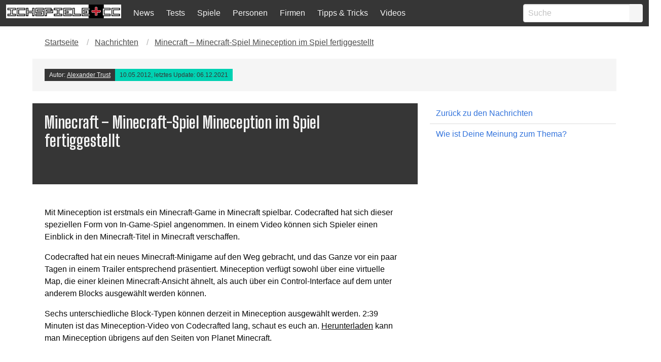

--- FILE ---
content_type: text/html; charset=UTF-8
request_url: https://ichspiele.cc/news/minecraft-minecraft-spiel-mineception-im-spiel-fertiggestellt/
body_size: 12620
content:
<!DOCTYPE html>
<html lang="de-DE" class="has-navbar-fixed-top">
<head>
    <meta http-equiv="Content-Type" content="text/html; charset=UTF-8" />
    <title>Minecraft - Minecraft-Spiel Mineception im Spiel fertiggestellt - IchSpiele.cc</title>
    <meta name="viewport" content="width=device-width, initial-scale=1.0"/>
    <meta name='robots' content='index, follow, max-image-preview:large, max-snippet:-1, max-video-preview:-1' />

  <!-- Quantcast Choice. Consent Manager Tag v2.0 (for TCF 2.0) -->
<script type='text/javascript' async=true>
(function() {
  var host = window.location.hostname;
  var element = document.createElement('script');
  var firstScript = document.getElementsByTagName('script')[0];
  var url = 'https://cmp.quantcast.com'
    .concat('/choice/', '4-LzApV9PrXQY', '/', host, '/choice.js');
  var uspTries = 0;
  var uspTriesLimit = 3;
  element.async = true;
  element.type = 'text/javascript';
  element.src = url;

  firstScript.parentNode.insertBefore(element, firstScript);

  function makeStub() {
    var TCF_LOCATOR_NAME = '__tcfapiLocator';
    var queue = [];
    var win = window;
    var cmpFrame;

    function addFrame() {
      var doc = win.document;
      var otherCMP = !!(win.frames[TCF_LOCATOR_NAME]);

      if (!otherCMP) {
        if (doc.body) {
          var iframe = doc.createElement('iframe');

          iframe.style.cssText = 'display:none';
          iframe.name = TCF_LOCATOR_NAME;
          doc.body.appendChild(iframe);
        } else {
          setTimeout(addFrame, 5);
        }
      }
      return !otherCMP;
    }

    function tcfAPIHandler() {
      var gdprApplies;
      var args = arguments;

      if (!args.length) {
        return queue;
      } else if (args[0] === 'setGdprApplies') {
        if (
          args.length > 3 &&
          args[2] === 2 &&
          typeof args[3] === 'boolean'
        ) {
          gdprApplies = args[3];
          if (typeof args[2] === 'function') {
            args[2]('set', true);
          }
        }
      } else if (args[0] === 'ping') {
        var retr = {
          gdprApplies: gdprApplies,
          cmpLoaded: false,
          cmpStatus: 'stub'
        };

        if (typeof args[2] === 'function') {
          args[2](retr);
        }
      } else {
        if(args[0] === 'init' && typeof args[3] === 'object') {
          args[3] = { ...args[3], tag_version: 'V2' };
        }
        queue.push(args);
      }
    }

    function postMessageEventHandler(event) {
      var msgIsString = typeof event.data === 'string';
      var json = {};

      try {
        if (msgIsString) {
          json = JSON.parse(event.data);
        } else {
          json = event.data;
        }
      } catch (ignore) {}

      var payload = json.__tcfapiCall;

      if (payload) {
        window.__tcfapi(
          payload.command,
          payload.version,
          function(retValue, success) {
            var returnMsg = {
              __tcfapiReturn: {
                returnValue: retValue,
                success: success,
                callId: payload.callId
              }
            };
            if (msgIsString) {
              returnMsg = JSON.stringify(returnMsg);
            }
            if (event && event.source && event.source.postMessage) {
              event.source.postMessage(returnMsg, '*');
            }
          },
          payload.parameter
        );
      }
    }

    while (win) {
      try {
        if (win.frames[TCF_LOCATOR_NAME]) {
          cmpFrame = win;
          break;
        }
      } catch (ignore) {}

      if (win === window.top) {
        break;
      }
      win = win.parent;
    }
    if (!cmpFrame) {
      addFrame();
      win.__tcfapi = tcfAPIHandler;
      win.addEventListener('message', postMessageEventHandler, false);
    }
  };

  makeStub();

  var uspStubFunction = function() {
    var arg = arguments;
    if (typeof window.__uspapi !== uspStubFunction) {
      setTimeout(function() {
        if (typeof window.__uspapi !== 'undefined') {
          window.__uspapi.apply(window.__uspapi, arg);
        }
      }, 500);
    }
  };

  var checkIfUspIsReady = function() {
    uspTries++;
    if (window.__uspapi === uspStubFunction && uspTries < uspTriesLimit) {
      console.warn('USP is not accessible');
    } else {
      clearInterval(uspInterval);
    }
  };

  if (typeof window.__uspapi === 'undefined') {
    window.__uspapi = uspStubFunction;
    var uspInterval = setInterval(checkIfUspIsReady, 6000);
  }
})();
</script>
<!-- End Quantcast Choice. Consent Manager Tag v2.0 (for TCF 2.0) -->
  
	<!-- This site is optimized with the Yoast SEO Premium plugin v26.3 (Yoast SEO v26.7) - https://yoast.com/wordpress/plugins/seo/ -->
	<meta name="description" content="Mit Mineception ist erstmals ein Minecraft-Game in Minecraft spielbar. Codecrafted hat sich dieser speziellen Form von In-Game-Spiel angenommen. In einem" />
	<link rel="canonical" href="https://ichspiele.cc/news/minecraft-minecraft-spiel-mineception-im-spiel-fertiggestellt/" />
	<meta property="og:locale" content="de_DE" />
	<meta property="og:type" content="article" />
	<meta property="og:title" content="Minecraft - Minecraft-Spiel Mineception im Spiel fertiggestellt" />
	<meta property="og:description" content="Mit Mineception ist erstmals ein Minecraft-Game in Minecraft spielbar. Codecrafted hat sich dieser speziellen Form von In-Game-Spiel angenommen. In einem" />
	<meta property="og:url" content="https://ichspiele.cc/news/minecraft-minecraft-spiel-mineception-im-spiel-fertiggestellt/" />
	<meta property="og:site_name" content="IchSpiele.cc" />
	<meta property="article:publisher" content="https://www.facebook.com/ichspiele" />
	<meta property="article:modified_time" content="2021-12-06T00:02:25+00:00" />
	<meta name="twitter:card" content="summary_large_image" />
	<meta name="twitter:site" content="@ichspiele" />
	<meta name="twitter:label1" content="Geschätzte Lesezeit" />
	<meta name="twitter:data1" content="1 Minute" />
	<script type="application/ld+json" class="yoast-schema-graph">{"@context":"https://schema.org","@graph":[{"@type":"NewsArticle","@id":"https://ichspiele.cc/news/minecraft-minecraft-spiel-mineception-im-spiel-fertiggestellt/#article","isPartOf":{"@id":"https://ichspiele.cc/news/minecraft-minecraft-spiel-mineception-im-spiel-fertiggestellt/"},"author":{"name":"Alexander Trust","@id":"https://ichspiele.cc/#/schema/person/f48651646872edd9053f05c398829835"},"headline":"Minecraft &#8211; Minecraft-Spiel Mineception im Spiel fertiggestellt","datePublished":"2012-05-10T17:21:00+00:00","dateModified":"2021-12-06T00:02:25+00:00","mainEntityOfPage":{"@id":"https://ichspiele.cc/news/minecraft-minecraft-spiel-mineception-im-spiel-fertiggestellt/"},"wordCount":123,"commentCount":0,"publisher":{"@id":"https://ichspiele.cc/#organization"},"inLanguage":"de","potentialAction":[{"@type":"CommentAction","name":"Comment","target":["https://ichspiele.cc/news/minecraft-minecraft-spiel-mineception-im-spiel-fertiggestellt/#respond"]}]},{"@type":"WebPage","@id":"https://ichspiele.cc/news/minecraft-minecraft-spiel-mineception-im-spiel-fertiggestellt/","url":"https://ichspiele.cc/news/minecraft-minecraft-spiel-mineception-im-spiel-fertiggestellt/","name":"Minecraft - Minecraft-Spiel Mineception im Spiel fertiggestellt - IchSpiele.cc","isPartOf":{"@id":"https://ichspiele.cc/#website"},"datePublished":"2012-05-10T17:21:00+00:00","dateModified":"2021-12-06T00:02:25+00:00","description":"Mit Mineception ist erstmals ein Minecraft-Game in Minecraft spielbar. Codecrafted hat sich dieser speziellen Form von In-Game-Spiel angenommen. In einem","breadcrumb":{"@id":"https://ichspiele.cc/news/minecraft-minecraft-spiel-mineception-im-spiel-fertiggestellt/#breadcrumb"},"inLanguage":"de","potentialAction":[{"@type":"ReadAction","target":["https://ichspiele.cc/news/minecraft-minecraft-spiel-mineception-im-spiel-fertiggestellt/"]}]},{"@type":"BreadcrumbList","@id":"https://ichspiele.cc/news/minecraft-minecraft-spiel-mineception-im-spiel-fertiggestellt/#breadcrumb","itemListElement":[{"@type":"ListItem","position":1,"name":"Startseite","item":"https://ichspiele.cc/"},{"@type":"ListItem","position":2,"name":"Nachrichten","item":"https://ichspiele.cc/news/"},{"@type":"ListItem","position":3,"name":"Minecraft &#8211; Minecraft-Spiel Mineception im Spiel fertiggestellt"}]},{"@type":"WebSite","@id":"https://ichspiele.cc/#website","url":"https://ichspiele.cc/","name":"IchSpiele.cc","description":"Wir spielen und schreiben darüber","publisher":{"@id":"https://ichspiele.cc/#organization"},"potentialAction":[{"@type":"SearchAction","target":{"@type":"EntryPoint","urlTemplate":"https://ichspiele.cc/?s={search_term_string}"},"query-input":{"@type":"PropertyValueSpecification","valueRequired":true,"valueName":"search_term_string"}}],"inLanguage":"de"},{"@type":"Organization","@id":"https://ichspiele.cc/#organization","name":"IchSpiele.cc","url":"https://ichspiele.cc/","logo":{"@type":"ImageObject","inLanguage":"de","@id":"https://ichspiele.cc/#/schema/logo/image/","url":"https://ichspiele.cc/wp-content/uploads/2018/05/ichspiele-logo.png","contentUrl":"https://ichspiele.cc/wp-content/uploads/2018/05/ichspiele-logo.png","width":810,"height":100,"caption":"IchSpiele.cc"},"image":{"@id":"https://ichspiele.cc/#/schema/logo/image/"},"sameAs":["https://www.facebook.com/ichspiele","https://x.com/ichspiele","https://instagram.com/ichspiele/","http://www.youtube.com/user/ichspielecc"]},{"@type":"Person","@id":"https://ichspiele.cc/#/schema/person/f48651646872edd9053f05c398829835","name":"Alexander Trust","image":{"@type":"ImageObject","inLanguage":"de","@id":"https://ichspiele.cc/#/schema/person/image/","url":"https://secure.gravatar.com/avatar/ce208b959ecd98a5ad495fdcabf47136c062387d2cf4f035678bee3311a31f80?s=96&r=g","contentUrl":"https://secure.gravatar.com/avatar/ce208b959ecd98a5ad495fdcabf47136c062387d2cf4f035678bee3311a31f80?s=96&r=g","caption":"Alexander Trust"},"description":"Mit 7 Jahren bekam ich meinen ersten PC mit 4 MHz und Monochrom-Monitor, sogar noch vor meinem ersten Game Boy. In der Zwischenzeit hab ich mich in Mailboxen rumgetrieben, 1998 die erste eigene Domain angemietet, ganz viel gezockt (vor allem Plattformspiele und Action-Adventure) aber auch diverse Sprachen gelernt (Englisch, Spanisch, Polnisch, u. a. m.), Linguistik und Soziologie studiert, in Informatik reingeschnuppert, und sogar einen eigenen Roman veröffentlicht.","sameAs":["https://twitter.com/keineschmerzen","https://www.facebook.com/alexander.b.trust","https://x.com/keineschmerzen"],"url":"https://ichspiele.cc/author/at/"}]}</script>
	<!-- / Yoast SEO Premium plugin. -->


<link rel='dns-prefetch' href='//www.googletagmanager.com' />
<link rel='dns-prefetch' href='//pagead2.googlesyndication.com' />
<link rel="alternate" type="application/rss+xml" title="IchSpiele.cc &raquo; Minecraft &#8211; Minecraft-Spiel Mineception im Spiel fertiggestellt-Kommentar-Feed" href="https://ichspiele.cc/news/minecraft-minecraft-spiel-mineception-im-spiel-fertiggestellt/feed/" />
<link rel="alternate" title="oEmbed (JSON)" type="application/json+oembed" href="https://ichspiele.cc/wp-json/oembed/1.0/embed?url=https%3A%2F%2Fichspiele.cc%2Fnews%2Fminecraft-minecraft-spiel-mineception-im-spiel-fertiggestellt%2F" />
<link rel="alternate" title="oEmbed (XML)" type="text/xml+oembed" href="https://ichspiele.cc/wp-json/oembed/1.0/embed?url=https%3A%2F%2Fichspiele.cc%2Fnews%2Fminecraft-minecraft-spiel-mineception-im-spiel-fertiggestellt%2F&#038;format=xml" />
<style id='wp-img-auto-sizes-contain-inline-css' type='text/css'>
img:is([sizes=auto i],[sizes^="auto," i]){contain-intrinsic-size:3000px 1500px}
/*# sourceURL=wp-img-auto-sizes-contain-inline-css */
</style>
<style id='wp-emoji-styles-inline-css' type='text/css'>

	img.wp-smiley, img.emoji {
		display: inline !important;
		border: none !important;
		box-shadow: none !important;
		height: 1em !important;
		width: 1em !important;
		margin: 0 0.07em !important;
		vertical-align: -0.1em !important;
		background: none !important;
		padding: 0 !important;
	}
/*# sourceURL=wp-emoji-styles-inline-css */
</style>
<style id='wp-block-library-inline-css' type='text/css'>
:root{--wp-block-synced-color:#7a00df;--wp-block-synced-color--rgb:122,0,223;--wp-bound-block-color:var(--wp-block-synced-color);--wp-editor-canvas-background:#ddd;--wp-admin-theme-color:#007cba;--wp-admin-theme-color--rgb:0,124,186;--wp-admin-theme-color-darker-10:#006ba1;--wp-admin-theme-color-darker-10--rgb:0,107,160.5;--wp-admin-theme-color-darker-20:#005a87;--wp-admin-theme-color-darker-20--rgb:0,90,135;--wp-admin-border-width-focus:2px}@media (min-resolution:192dpi){:root{--wp-admin-border-width-focus:1.5px}}.wp-element-button{cursor:pointer}:root .has-very-light-gray-background-color{background-color:#eee}:root .has-very-dark-gray-background-color{background-color:#313131}:root .has-very-light-gray-color{color:#eee}:root .has-very-dark-gray-color{color:#313131}:root .has-vivid-green-cyan-to-vivid-cyan-blue-gradient-background{background:linear-gradient(135deg,#00d084,#0693e3)}:root .has-purple-crush-gradient-background{background:linear-gradient(135deg,#34e2e4,#4721fb 50%,#ab1dfe)}:root .has-hazy-dawn-gradient-background{background:linear-gradient(135deg,#faaca8,#dad0ec)}:root .has-subdued-olive-gradient-background{background:linear-gradient(135deg,#fafae1,#67a671)}:root .has-atomic-cream-gradient-background{background:linear-gradient(135deg,#fdd79a,#004a59)}:root .has-nightshade-gradient-background{background:linear-gradient(135deg,#330968,#31cdcf)}:root .has-midnight-gradient-background{background:linear-gradient(135deg,#020381,#2874fc)}:root{--wp--preset--font-size--normal:16px;--wp--preset--font-size--huge:42px}.has-regular-font-size{font-size:1em}.has-larger-font-size{font-size:2.625em}.has-normal-font-size{font-size:var(--wp--preset--font-size--normal)}.has-huge-font-size{font-size:var(--wp--preset--font-size--huge)}.has-text-align-center{text-align:center}.has-text-align-left{text-align:left}.has-text-align-right{text-align:right}.has-fit-text{white-space:nowrap!important}#end-resizable-editor-section{display:none}.aligncenter{clear:both}.items-justified-left{justify-content:flex-start}.items-justified-center{justify-content:center}.items-justified-right{justify-content:flex-end}.items-justified-space-between{justify-content:space-between}.screen-reader-text{border:0;clip-path:inset(50%);height:1px;margin:-1px;overflow:hidden;padding:0;position:absolute;width:1px;word-wrap:normal!important}.screen-reader-text:focus{background-color:#ddd;clip-path:none;color:#444;display:block;font-size:1em;height:auto;left:5px;line-height:normal;padding:15px 23px 14px;text-decoration:none;top:5px;width:auto;z-index:100000}html :where(.has-border-color){border-style:solid}html :where([style*=border-top-color]){border-top-style:solid}html :where([style*=border-right-color]){border-right-style:solid}html :where([style*=border-bottom-color]){border-bottom-style:solid}html :where([style*=border-left-color]){border-left-style:solid}html :where([style*=border-width]){border-style:solid}html :where([style*=border-top-width]){border-top-style:solid}html :where([style*=border-right-width]){border-right-style:solid}html :where([style*=border-bottom-width]){border-bottom-style:solid}html :where([style*=border-left-width]){border-left-style:solid}html :where(img[class*=wp-image-]){height:auto;max-width:100%}:where(figure){margin:0 0 1em}html :where(.is-position-sticky){--wp-admin--admin-bar--position-offset:var(--wp-admin--admin-bar--height,0px)}@media screen and (max-width:600px){html :where(.is-position-sticky){--wp-admin--admin-bar--position-offset:0px}}

/*# sourceURL=wp-block-library-inline-css */
</style><style id='global-styles-inline-css' type='text/css'>
:root{--wp--preset--aspect-ratio--square: 1;--wp--preset--aspect-ratio--4-3: 4/3;--wp--preset--aspect-ratio--3-4: 3/4;--wp--preset--aspect-ratio--3-2: 3/2;--wp--preset--aspect-ratio--2-3: 2/3;--wp--preset--aspect-ratio--16-9: 16/9;--wp--preset--aspect-ratio--9-16: 9/16;--wp--preset--color--black: #000000;--wp--preset--color--cyan-bluish-gray: #abb8c3;--wp--preset--color--white: #ffffff;--wp--preset--color--pale-pink: #f78da7;--wp--preset--color--vivid-red: #cf2e2e;--wp--preset--color--luminous-vivid-orange: #ff6900;--wp--preset--color--luminous-vivid-amber: #fcb900;--wp--preset--color--light-green-cyan: #7bdcb5;--wp--preset--color--vivid-green-cyan: #00d084;--wp--preset--color--pale-cyan-blue: #8ed1fc;--wp--preset--color--vivid-cyan-blue: #0693e3;--wp--preset--color--vivid-purple: #9b51e0;--wp--preset--gradient--vivid-cyan-blue-to-vivid-purple: linear-gradient(135deg,rgb(6,147,227) 0%,rgb(155,81,224) 100%);--wp--preset--gradient--light-green-cyan-to-vivid-green-cyan: linear-gradient(135deg,rgb(122,220,180) 0%,rgb(0,208,130) 100%);--wp--preset--gradient--luminous-vivid-amber-to-luminous-vivid-orange: linear-gradient(135deg,rgb(252,185,0) 0%,rgb(255,105,0) 100%);--wp--preset--gradient--luminous-vivid-orange-to-vivid-red: linear-gradient(135deg,rgb(255,105,0) 0%,rgb(207,46,46) 100%);--wp--preset--gradient--very-light-gray-to-cyan-bluish-gray: linear-gradient(135deg,rgb(238,238,238) 0%,rgb(169,184,195) 100%);--wp--preset--gradient--cool-to-warm-spectrum: linear-gradient(135deg,rgb(74,234,220) 0%,rgb(151,120,209) 20%,rgb(207,42,186) 40%,rgb(238,44,130) 60%,rgb(251,105,98) 80%,rgb(254,248,76) 100%);--wp--preset--gradient--blush-light-purple: linear-gradient(135deg,rgb(255,206,236) 0%,rgb(152,150,240) 100%);--wp--preset--gradient--blush-bordeaux: linear-gradient(135deg,rgb(254,205,165) 0%,rgb(254,45,45) 50%,rgb(107,0,62) 100%);--wp--preset--gradient--luminous-dusk: linear-gradient(135deg,rgb(255,203,112) 0%,rgb(199,81,192) 50%,rgb(65,88,208) 100%);--wp--preset--gradient--pale-ocean: linear-gradient(135deg,rgb(255,245,203) 0%,rgb(182,227,212) 50%,rgb(51,167,181) 100%);--wp--preset--gradient--electric-grass: linear-gradient(135deg,rgb(202,248,128) 0%,rgb(113,206,126) 100%);--wp--preset--gradient--midnight: linear-gradient(135deg,rgb(2,3,129) 0%,rgb(40,116,252) 100%);--wp--preset--font-size--small: 13px;--wp--preset--font-size--medium: 20px;--wp--preset--font-size--large: 36px;--wp--preset--font-size--x-large: 42px;--wp--preset--spacing--20: 0.44rem;--wp--preset--spacing--30: 0.67rem;--wp--preset--spacing--40: 1rem;--wp--preset--spacing--50: 1.5rem;--wp--preset--spacing--60: 2.25rem;--wp--preset--spacing--70: 3.38rem;--wp--preset--spacing--80: 5.06rem;--wp--preset--shadow--natural: 6px 6px 9px rgba(0, 0, 0, 0.2);--wp--preset--shadow--deep: 12px 12px 50px rgba(0, 0, 0, 0.4);--wp--preset--shadow--sharp: 6px 6px 0px rgba(0, 0, 0, 0.2);--wp--preset--shadow--outlined: 6px 6px 0px -3px rgb(255, 255, 255), 6px 6px rgb(0, 0, 0);--wp--preset--shadow--crisp: 6px 6px 0px rgb(0, 0, 0);}:where(.is-layout-flex){gap: 0.5em;}:where(.is-layout-grid){gap: 0.5em;}body .is-layout-flex{display: flex;}.is-layout-flex{flex-wrap: wrap;align-items: center;}.is-layout-flex > :is(*, div){margin: 0;}body .is-layout-grid{display: grid;}.is-layout-grid > :is(*, div){margin: 0;}:where(.wp-block-columns.is-layout-flex){gap: 2em;}:where(.wp-block-columns.is-layout-grid){gap: 2em;}:where(.wp-block-post-template.is-layout-flex){gap: 1.25em;}:where(.wp-block-post-template.is-layout-grid){gap: 1.25em;}.has-black-color{color: var(--wp--preset--color--black) !important;}.has-cyan-bluish-gray-color{color: var(--wp--preset--color--cyan-bluish-gray) !important;}.has-white-color{color: var(--wp--preset--color--white) !important;}.has-pale-pink-color{color: var(--wp--preset--color--pale-pink) !important;}.has-vivid-red-color{color: var(--wp--preset--color--vivid-red) !important;}.has-luminous-vivid-orange-color{color: var(--wp--preset--color--luminous-vivid-orange) !important;}.has-luminous-vivid-amber-color{color: var(--wp--preset--color--luminous-vivid-amber) !important;}.has-light-green-cyan-color{color: var(--wp--preset--color--light-green-cyan) !important;}.has-vivid-green-cyan-color{color: var(--wp--preset--color--vivid-green-cyan) !important;}.has-pale-cyan-blue-color{color: var(--wp--preset--color--pale-cyan-blue) !important;}.has-vivid-cyan-blue-color{color: var(--wp--preset--color--vivid-cyan-blue) !important;}.has-vivid-purple-color{color: var(--wp--preset--color--vivid-purple) !important;}.has-black-background-color{background-color: var(--wp--preset--color--black) !important;}.has-cyan-bluish-gray-background-color{background-color: var(--wp--preset--color--cyan-bluish-gray) !important;}.has-white-background-color{background-color: var(--wp--preset--color--white) !important;}.has-pale-pink-background-color{background-color: var(--wp--preset--color--pale-pink) !important;}.has-vivid-red-background-color{background-color: var(--wp--preset--color--vivid-red) !important;}.has-luminous-vivid-orange-background-color{background-color: var(--wp--preset--color--luminous-vivid-orange) !important;}.has-luminous-vivid-amber-background-color{background-color: var(--wp--preset--color--luminous-vivid-amber) !important;}.has-light-green-cyan-background-color{background-color: var(--wp--preset--color--light-green-cyan) !important;}.has-vivid-green-cyan-background-color{background-color: var(--wp--preset--color--vivid-green-cyan) !important;}.has-pale-cyan-blue-background-color{background-color: var(--wp--preset--color--pale-cyan-blue) !important;}.has-vivid-cyan-blue-background-color{background-color: var(--wp--preset--color--vivid-cyan-blue) !important;}.has-vivid-purple-background-color{background-color: var(--wp--preset--color--vivid-purple) !important;}.has-black-border-color{border-color: var(--wp--preset--color--black) !important;}.has-cyan-bluish-gray-border-color{border-color: var(--wp--preset--color--cyan-bluish-gray) !important;}.has-white-border-color{border-color: var(--wp--preset--color--white) !important;}.has-pale-pink-border-color{border-color: var(--wp--preset--color--pale-pink) !important;}.has-vivid-red-border-color{border-color: var(--wp--preset--color--vivid-red) !important;}.has-luminous-vivid-orange-border-color{border-color: var(--wp--preset--color--luminous-vivid-orange) !important;}.has-luminous-vivid-amber-border-color{border-color: var(--wp--preset--color--luminous-vivid-amber) !important;}.has-light-green-cyan-border-color{border-color: var(--wp--preset--color--light-green-cyan) !important;}.has-vivid-green-cyan-border-color{border-color: var(--wp--preset--color--vivid-green-cyan) !important;}.has-pale-cyan-blue-border-color{border-color: var(--wp--preset--color--pale-cyan-blue) !important;}.has-vivid-cyan-blue-border-color{border-color: var(--wp--preset--color--vivid-cyan-blue) !important;}.has-vivid-purple-border-color{border-color: var(--wp--preset--color--vivid-purple) !important;}.has-vivid-cyan-blue-to-vivid-purple-gradient-background{background: var(--wp--preset--gradient--vivid-cyan-blue-to-vivid-purple) !important;}.has-light-green-cyan-to-vivid-green-cyan-gradient-background{background: var(--wp--preset--gradient--light-green-cyan-to-vivid-green-cyan) !important;}.has-luminous-vivid-amber-to-luminous-vivid-orange-gradient-background{background: var(--wp--preset--gradient--luminous-vivid-amber-to-luminous-vivid-orange) !important;}.has-luminous-vivid-orange-to-vivid-red-gradient-background{background: var(--wp--preset--gradient--luminous-vivid-orange-to-vivid-red) !important;}.has-very-light-gray-to-cyan-bluish-gray-gradient-background{background: var(--wp--preset--gradient--very-light-gray-to-cyan-bluish-gray) !important;}.has-cool-to-warm-spectrum-gradient-background{background: var(--wp--preset--gradient--cool-to-warm-spectrum) !important;}.has-blush-light-purple-gradient-background{background: var(--wp--preset--gradient--blush-light-purple) !important;}.has-blush-bordeaux-gradient-background{background: var(--wp--preset--gradient--blush-bordeaux) !important;}.has-luminous-dusk-gradient-background{background: var(--wp--preset--gradient--luminous-dusk) !important;}.has-pale-ocean-gradient-background{background: var(--wp--preset--gradient--pale-ocean) !important;}.has-electric-grass-gradient-background{background: var(--wp--preset--gradient--electric-grass) !important;}.has-midnight-gradient-background{background: var(--wp--preset--gradient--midnight) !important;}.has-small-font-size{font-size: var(--wp--preset--font-size--small) !important;}.has-medium-font-size{font-size: var(--wp--preset--font-size--medium) !important;}.has-large-font-size{font-size: var(--wp--preset--font-size--large) !important;}.has-x-large-font-size{font-size: var(--wp--preset--font-size--x-large) !important;}
/*# sourceURL=global-styles-inline-css */
</style>

<style id='classic-theme-styles-inline-css' type='text/css'>
/*! This file is auto-generated */
.wp-block-button__link{color:#fff;background-color:#32373c;border-radius:9999px;box-shadow:none;text-decoration:none;padding:calc(.667em + 2px) calc(1.333em + 2px);font-size:1.125em}.wp-block-file__button{background:#32373c;color:#fff;text-decoration:none}
/*# sourceURL=/wp-includes/css/classic-themes.min.css */
</style>
<link rel='stylesheet' id='vgw-metis-sidebar-style-css' href='https://ichspiele.cc/wp-content/plugins/vgw-metis/includes/actions/../../admin/css/vgw-metis-sidebar.css?ver=1.0' type='text/css' media='all' />
<link rel='stylesheet' id='wp-polls-css' href='https://ichspiele.cc/wp-content/plugins/wp-polls/polls-css.css?ver=2.77.3' type='text/css' media='all' />
<style id='wp-polls-inline-css' type='text/css'>
.wp-polls .pollbar {
	margin: 1px;
	font-size: 6px;
	line-height: 8px;
	height: 8px;
	background-image: url('https://ichspiele.cc/wp-content/plugins/wp-polls/images/default/pollbg.gif');
	border: 1px solid #c8c8c8;
}

/*# sourceURL=wp-polls-inline-css */
</style>
<link rel='stylesheet' id='tablepress-default-css' href='https://ichspiele.cc/wp-content/plugins/tablepress/css/build/default.css?ver=3.2.6' type='text/css' media='all' />
<script type="text/javascript" src="https://ichspiele.cc/wp-includes/js/jquery/jquery.min.js?ver=3.7.1" id="jquery-core-js"></script>
<script type="text/javascript" src="https://ichspiele.cc/wp-includes/js/jquery/jquery-migrate.min.js?ver=3.4.1" id="jquery-migrate-js"></script>

<!-- Google Tag (gtac.js) durch Site-Kit hinzugefügt -->
<!-- Von Site Kit hinzugefügtes Google-Analytics-Snippet -->
<script type="text/javascript" src="https://www.googletagmanager.com/gtag/js?id=GT-5TJZRD9" id="google_gtagjs-js" async></script>
<script type="text/javascript" id="google_gtagjs-js-after">
/* <![CDATA[ */
window.dataLayer = window.dataLayer || [];function gtag(){dataLayer.push(arguments);}
gtag("set","linker",{"domains":["ichspiele.cc"]});
gtag("js", new Date());
gtag("set", "developer_id.dZTNiMT", true);
gtag("config", "GT-5TJZRD9");
 window._googlesitekit = window._googlesitekit || {}; window._googlesitekit.throttledEvents = []; window._googlesitekit.gtagEvent = (name, data) => { var key = JSON.stringify( { name, data } ); if ( !! window._googlesitekit.throttledEvents[ key ] ) { return; } window._googlesitekit.throttledEvents[ key ] = true; setTimeout( () => { delete window._googlesitekit.throttledEvents[ key ]; }, 5 ); gtag( "event", name, { ...data, event_source: "site-kit" } ); }; 
//# sourceURL=google_gtagjs-js-after
/* ]]> */
</script>
<link rel="https://api.w.org/" href="https://ichspiele.cc/wp-json/" /><link rel="alternate" title="JSON" type="application/json" href="https://ichspiele.cc/wp-json/wp/v2/ng_news/20417" /><link rel="EditURI" type="application/rsd+xml" title="RSD" href="https://ichspiele.cc/xmlrpc.php?rsd" />
<meta name="generator" content="WordPress 6.9" />
<link rel='shortlink' href='https://ichspiele.cc/?p=20417' />
<meta name="generator" content="Site Kit by Google 1.170.0" /><!-- VG Wort METIS WordPress Plugin v2.0.1 -->

<!-- Durch Site Kit hinzugefügte Google AdSense Metatags -->
<meta name="google-adsense-platform-account" content="ca-host-pub-2644536267352236">
<meta name="google-adsense-platform-domain" content="sitekit.withgoogle.com">
<!-- Beende durch Site Kit hinzugefügte Google AdSense Metatags -->

<!-- Von Site Kit hinzugefügtes Google-AdSense-Snippet -->
<script type="text/javascript" async="async" src="https://pagead2.googlesyndication.com/pagead/js/adsbygoogle.js?client=ca-pub-2447305967330739&amp;host=ca-host-pub-2644536267352236" crossorigin="anonymous"></script>

<!-- Ende des von Site Kit hinzugefügten Google-AdSense-Snippets -->
        <!-- Global site tag (gtag.js) - Google Analytics -->
<link rel='stylesheet' id='bulma-css' href='https://ichspiele.cc/wp-content/themes/ichspiele5/css/bulma.min.css?ver=6.9' type='text/css' media='all' />
<link rel='stylesheet' id='snstyle-css' href='https://ichspiele.cc/wp-content/themes/ichspiele5/style.css?ver=17.8.2018' type='text/css' media='all' />
</head>




<body>

<!-- Navigation -->
<nav class="navbar is-fixed-top is-dark logged-out" role="navigation" aria-label="main navigation">
  <div class="navbar-brand">
    <div class="navbar-item">
      <a href="https://ichspiele.cc">
        <img src="https://ichspiele.cc/wp-content/uploads/2018/05/ichspiele-logo.png" alt="IchSpiele.cc Logo">
      </a>
    </div>
    <a role="button" class="navbar-burger has-text-light" data-target="navMenu" aria-label="menu" aria-expanded="false">
      <span aria-hidden="true"></span>
      <span aria-hidden="true"></span>
      <span aria-hidden="true"></span>
    </a>
  </div>
  <div class="navbar-menu has-background-dark" id="navMenu">
    <div class='navbar-item menu-itemmenu-item-type-post_type_archivemenu-item-object-ng_news'><a class="has-text-light" href="https://ichspiele.cc/news/">News</a></div><div class='navbar-item menu-itemmenu-item-type-post_type_archivemenu-item-object-ng_review'><a class="has-text-light" href="https://ichspiele.cc/review/">Tests</a></div><div class='navbar-item menu-itemmenu-item-type-post_type_archivemenu-item-object-ng_game'><a class="has-text-light" href="https://ichspiele.cc/games/">Spiele</a></div><div class='navbar-item menu-itemmenu-item-type-post_type_archivemenu-item-object-ng_person'><a class="has-text-light" href="https://ichspiele.cc/personen/">Personen</a></div><div class='navbar-item menu-itemmenu-item-type-post_type_archivemenu-item-object-ng_company'><a class="has-text-light" href="https://ichspiele.cc/firma/">Firmen</a></div><div class='navbar-item menu-itemmenu-item-type-post_type_archivemenu-item-object-ng_tips'><a class="has-text-light" href="https://ichspiele.cc/tipps/">Tipps & Tricks</a></div><div class='navbar-item menu-itemmenu-item-type-custommenu-item-object-custom'><a class="has-text-light" href="https://ichspiele.cc/videos/">Videos</a></div>    <div class="navbar-item navbar-end">
      <form role="search" method="get" action="https://ichspiele.cc/" />
  <div class="field has-addons">
    <div class="control">
      <input class="input" type="text" name="s" id="search" placeholder="Suche" autocomplete="on" required>
    </div>
    <div class="control">
      <button type="submit" class="button is-light"><i class="fa fa-search"></i></button>
    </div>
  </div>
</form>
    </div>
  </div>
</nav>

<script>
if($ == undefined) {

var $ = jQuery;

}
$(document).ready(function() {

  // Check for click events on the navbar burger icon
  $(".navbar-burger").click(function() {

      // Toggle the "is-active" class on both the "navbar-burger" and the "navbar-menu"
      $(".navbar-burger").toggleClass("is-active");
      $(".navbar-menu").toggleClass("is-active");

  });
});
</script>

<!-- beginning of container -->
<div class="container">

<nav class="breadcrumb notification has-background-white is-marginless" aria-label="breadcrumbs" style="overflow: auto;white-space: pre-line;"><ul><span><li class="is-inline-flex"><a href="https://ichspiele.cc/" rel="v:url" property="v:title">Startseite</a></li>  <li class="is-inline-flex"><a href="https://ichspiele.cc/news/" rel="v:url" property="v:title">Nachrichten</a></li>  <li class="is-inline-flex"><a href="https://ichspiele.cc/news/minecraft-minecraft-spiel-mineception-im-spiel-fertiggestellt/" rel="v:url" property="v:title">Minecraft &#8211; Minecraft-Spiel Mineception im Spiel fertiggestellt</a></li></span></ul></nav>

<section class="tile is-ancestor">
	<div class="tile is-parent">
		<div class="tile is-child notification">
			<span class="tags has-addons">
				<span class="tag is-dark is-radiusless">
					Autor:&nbsp;
					<a href="https://twitter.com/keineschmerzen" rel="author">Alexander Trust</a>				</span>
				<span class="tag is-primary is-radiusless has-text-dark">
					10.05.2012, letztes Update: 06.12.2021				</span>
			</span>
		</div>
	</div>
</section>

<section>
	<div class="tile is-ancestor">
		<div class="tile is-parent is-vertical is-8">
			<section class="tile is-child is-12 notification is-dark">
		<div class="container is-inline">
			<h1 class="title" itemprop="headline" id="post-20417">Minecraft &#8211; Minecraft-Spiel Mineception im Spiel fertiggestellt</h1>
			<figure class="image"><img src="" srcset="" sizes="(max-width: 20em) 100vw, (max-width: 30em) 60vw, (max-width: 40em) 50vw" class="image-0 responsive-img z-depth-1" alt="" title="" /><br/><figcaption class="has-text-weight-light"></figcaption></figure>		</div>
</section>

<section class="tile is-child is-12 notification is-white content">
	<div itemprop="text">
	<!-- google_ad_section_start -->
	<p>Mit Mineception ist erstmals ein Minecraft-Game in Minecraft spielbar. Codecrafted hat sich dieser speziellen Form von In-Game-Spiel angenommen. In einem Video können sich Spieler einen Einblick in den Minecraft-Titel in Minecraft verschaffen.</p>
<p>Codecrafted hat ein neues Minecraft-Minigame auf den Weg gebracht, und das Ganze vor ein paar Tagen in einem Trailer entsprechend präsentiert. Mineception verfügt sowohl über eine virtuelle Map, die einer kleinen Minecraft-Ansicht ähnelt, als auch über ein Control-Interface auf dem unter anderem Blocks ausgewählt werden können.</p>
<p>Sechs unterschiedliche Block-Typen können derzeit in Mineception ausgewählt werden. 2:39 Minuten ist das Mineception-Video von Codecrafted lang, schaut es euch an. <a href="https://www.planetminecraft.com/project/mineception---minecraft-in-minecraft/" target="_blank" rel="noopener">Herunterladen</a> kann man Mineception übrigens auf den Seiten von Planet Minecraft.</p>
	<!-- google_ad_section_end -->
	</div>
</section>

<section class="tile is-child is-12 notification is-light">
		<div class="container">
			<div id="respond" class="comment-respond">
		<h3 id="reply-title" class="comment-reply-title">Schreibe einen Kommentar <small><a rel="nofollow" id="cancel-comment-reply-link" href="/news/minecraft-minecraft-spiel-mineception-im-spiel-fertiggestellt/#respond" style="display:none;">Antwort abbrechen</a></small></h3><form action="https://ichspiele.cc/wp-comments-post.php" method="post" id="commentform" class="comment-form"><p class="comment-notes"><span id="email-notes">Deine E-Mail-Adresse wird nicht veröffentlicht.</span> <span class="required-field-message">Erforderliche Felder sind mit <span class="required">*</span> markiert</span></p><p class="comment-form-comment"><label for="comment">Kommentar <span class="required">*</span></label> <textarea id="comment" name="comment" cols="45" rows="8" maxlength="65525" required="required"></textarea></p><p class="comment-form-author"><label for="author">Name <span class="required">*</span></label> <input id="author" name="author" type="text" value="" size="30" maxlength="245" autocomplete="name" required="required" /></p>
<p class="comment-form-email"><label for="email">E-Mail-Adresse <span class="required">*</span></label> <input id="email" name="email" type="text" value="" size="30" maxlength="100" aria-describedby="email-notes" autocomplete="email" required="required" /></p>
<p class="comment-form-url"><label for="url">Website</label> <input id="url" name="url" type="text" value="" size="30" maxlength="200" autocomplete="url" /></p>
<p class="form-submit"><input name="submit" type="submit" id="submit" class="submit" value="Kommentar abschicken" /> <input type='hidden' name='comment_post_ID' value='20417' id='comment_post_ID' />
<input type='hidden' name='comment_parent' id='comment_parent' value='0' />
</p><p style="display: none;"><input type="hidden" id="akismet_comment_nonce" name="akismet_comment_nonce" value="9d6aa436e1" /></p><p style="display: none !important;" class="akismet-fields-container" data-prefix="ak_"><label>&#916;<textarea name="ak_hp_textarea" cols="45" rows="8" maxlength="100"></textarea></label><input type="hidden" id="ak_js_1" name="ak_js" value="192"/><script>document.getElementById( "ak_js_1" ).setAttribute( "value", ( new Date() ).getTime() );</script></p></form>	</div><!-- #respond -->
		</div>
</section>
		</div>
		<div class="tile is-parent is-vertical is-4">
			<section class="tile is-child is-12">
	<table class="table is-fullwidth">
		<tbody>
			<tr>
			<td class="hoverable"><a href="/news/">Zurück zu den Nachrichten</a></td>
			</tr>
			<tr>
			<td class="hoverable"><a href="#respond">Wie ist Deine Meinung zum Thema?</a></td>
			</tr>
		</tbody>
	</table>
</section>

<section class="tile is-child is-12 has-text-centered">
	<script async src="//pagead2.googlesyndication.com/pagead/js/adsbygoogle.js"></script>
<!-- IchSpiele - Large Skyscraper -->
<ins class="adsbygoogle"
     style="display:inline-block;width:300px;height:600px"
     data-ad-client="ca-pub-2447305967330739"
     data-ad-slot="1062631212"></ins>
<script>
(adsbygoogle = window.adsbygoogle || []).push({});
</script>
</section>


<section class="tile is-child is-12 has-text-centered"><h6 class="is-size-4 has-background-primary">Zugehörige Spiele</h6><div class="notification"><a href="https://ichspiele.cc/games/minecraft/"><figure><img src="https://ichspiele.cc/wp-content/uploads/minecraft-0001-500x300.jpg" srcset="" sizes="(max-width: 20em) 100vw, (max-width: 30em) 60vw, (max-width: 40em) 50vw" class="image-70396 responsive-img" alt="Minecraft - Screenshot" title="Minecraft - Screenshot" /></figure><h6 class="is-size-5 has-background-dark has-text-light" style="margin-top:-10px;">Minecraft</h6></a></div></section>



		</div>
</section>




<!-- Global site tag (gtag.js) - Google Analytics -->
<script async src="https://www.googletagmanager.com/gtag/js?id=UA-34287774-1"></script>
<script>
window.dataLayer = window.dataLayer || [];
function gtag(){dataLayer.push(arguments);}
gtag('js', new Date());

gtag('config', 'UA-34287774-1');
</script>

<!-- end of container -->
</div>

<footer class="footer has-background-primary has-text-light is-size-5">
	<div class="container">
		<div class="content has-text-centered">
			<div class="columns">
				<a href="https://ichspiele.cc/news/mass-effect-3-homosexuelle-szenen-im-action-rpg-haben-den-entwicklern-schlaflose-naechte-bereitet/" class="column has-background-dark has-text-left hoverable">
		<div class="has-text-light">
		Mass Effect 3 - Homosexuelle Szenen im Action-RPG haben den Entwicklern schlaflose Nächte bereitet		</div>
		</a>
		
				<a href="https://ichspiele.cc/news/assassins-creed-3-gameplay-trailer-fuer-playstation-3-xbox-360-und-windows-pc/" class="column has-background-dark has-text-right hoverable">
		<div class="has-text-light">
		Assassin's Creed 3 - Gameplay-Trailer für PlayStation 3, Xbox 360 und Windows PC		</div>
		</a>
			</div>
	</div>
	</div>
</footer>


<section>
	<h3 class="notification is-dark has-text-light">Aktuelle Nachrichten</h3>
  <div class="columns">
      <div class="tile is-ancestor"><div class="tile is-parent"><a href="https://ichspiele.cc/news/support-fuer-joycon-controller-und-logitech-lenkraeder-in-ios-16-macos-ventura-und-co/" class="hoverable"><div class="column"><div class="tile notification is-child" style="height:200px;background-image: url(https://ichspiele.cc/wp-content/uploads/2018/09/http-195.191.132.71-mediastorage-hdf-h0d-8868107616286-440x440.jpg);background-position:center;background-repeat:no-repeat;background-size:cover;margin-right:20px;"><h6 class="title has-text-light sidebar-heading">Support für Joycon-Controller und Logitech-Lenkräder in iOS 16, macOS Ventura und Co.</h6></div></div></a><a href="https://ichspiele.cc/news/rgb-beleuchtung-das-gaming-set-up-gekonnt-zum-strahlen-bringen/" class="hoverable"><div class="column"><div class="tile notification is-child" style="height:200px;background-image: url(https://ichspiele.cc/wp-content/uploads/2021/12/n1qn6t97320-596x440.jpg);background-position:center;background-repeat:no-repeat;background-size:cover;margin-right:20px;"><h6 class="title has-text-light sidebar-heading">RGB-Beleuchtung: Das Gaming-Set-up gekonnt zum Strahlen bringen</h6></div></div></a><a href="https://ichspiele.cc/news/playstation-vr-2-kommt-aber-vielleicht-erst-2025-oder-spater/" class="hoverable"><div class="column"><div class="tile notification is-child" style="height:200px;background-image: url(https://ichspiele.cc/wp-content/uploads/2020/08/https___hypebeast.com_image_2020_08_sony-playstation-vr-next-gen-job-listing-001-660x440.jpg);background-position:center;background-repeat:no-repeat;background-size:cover;margin-right:20px;"><h6 class="title has-text-light sidebar-heading">PlayStation VR 2 kommt: Aber vielleicht erst 2025 oder später</h6></div></div></a></div></div>        </div>
	<div class="columns">
		<div class="column">
			<div class="tile is-ancestor">
        <div class="tile is-parent">
          <div class="tile is-child is-7">
            <span class="subtitle">Werbung</span>
            <script async src="//pagead2.googlesyndication.com/pagead/js/adsbygoogle.js"></script>
<!-- Ichspiele - Responsive 2 -->
<ins class="adsbygoogle"
     style="display:block"
     data-ad-client="ca-pub-2447305967330739"
     data-ad-slot="6199354811"
     data-ad-format="auto"></ins>
<script>
(adsbygoogle = window.adsbygoogle || []).push({});
</script>
          </div>
        </div>
      </div>
    </div>
	</div>
</section>

<footer class="footer has-background-dark has-text-light">
	<div class="container">
		<div class="content has-text-centered">
			<p>&copy; 1998 - 2026 IchSpiele</p>
			<p><a class="button is-primary is-radiusless" href="/impressum/">Impressum & Datenschutz</a></p>
		</div>
	</div>
</footer>

<script type="speculationrules">
{"prefetch":[{"source":"document","where":{"and":[{"href_matches":"/*"},{"not":{"href_matches":["/wp-*.php","/wp-admin/*","/wp-content/uploads/*","/wp-content/*","/wp-content/plugins/*","/wp-content/themes/ichspiele5/*","/*\\?(.+)"]}},{"not":{"selector_matches":"a[rel~=\"nofollow\"]"}},{"not":{"selector_matches":".no-prefetch, .no-prefetch a"}}]},"eagerness":"conservative"}]}
</script>
<script type="text/javascript" id="wp-polls-js-extra">
/* <![CDATA[ */
var pollsL10n = {"ajax_url":"https://ichspiele.cc/wp-admin/admin-ajax.php","text_wait":"Deine letzte Anfrage ist noch in Bearbeitung. Bitte warte einen Moment\u00a0\u2026","text_valid":"Bitte w\u00e4hle eine g\u00fcltige Umfrageantwort.","text_multiple":"Maximal zul\u00e4ssige Anzahl an Auswahlm\u00f6glichkeiten: ","show_loading":"1","show_fading":"1"};
//# sourceURL=wp-polls-js-extra
/* ]]> */
</script>
<script type="text/javascript" src="https://ichspiele.cc/wp-content/plugins/wp-polls/polls-js.js?ver=2.77.3" id="wp-polls-js"></script>
<script defer type="text/javascript" src="https://ichspiele.cc/wp-content/plugins/akismet/_inc/akismet-frontend.js?ver=1763003284" id="akismet-frontend-js"></script>
<script type="text/javascript" src="https://ichspiele.cc/wp-content/themes/ichspiele5/js/sn.js?ver=6.9" id="snjs-js"></script>
<script id="wp-emoji-settings" type="application/json">
{"baseUrl":"https://s.w.org/images/core/emoji/17.0.2/72x72/","ext":".png","svgUrl":"https://s.w.org/images/core/emoji/17.0.2/svg/","svgExt":".svg","source":{"concatemoji":"https://ichspiele.cc/wp-includes/js/wp-emoji-release.min.js?ver=6.9"}}
</script>
<script type="module">
/* <![CDATA[ */
/*! This file is auto-generated */
const a=JSON.parse(document.getElementById("wp-emoji-settings").textContent),o=(window._wpemojiSettings=a,"wpEmojiSettingsSupports"),s=["flag","emoji"];function i(e){try{var t={supportTests:e,timestamp:(new Date).valueOf()};sessionStorage.setItem(o,JSON.stringify(t))}catch(e){}}function c(e,t,n){e.clearRect(0,0,e.canvas.width,e.canvas.height),e.fillText(t,0,0);t=new Uint32Array(e.getImageData(0,0,e.canvas.width,e.canvas.height).data);e.clearRect(0,0,e.canvas.width,e.canvas.height),e.fillText(n,0,0);const a=new Uint32Array(e.getImageData(0,0,e.canvas.width,e.canvas.height).data);return t.every((e,t)=>e===a[t])}function p(e,t){e.clearRect(0,0,e.canvas.width,e.canvas.height),e.fillText(t,0,0);var n=e.getImageData(16,16,1,1);for(let e=0;e<n.data.length;e++)if(0!==n.data[e])return!1;return!0}function u(e,t,n,a){switch(t){case"flag":return n(e,"\ud83c\udff3\ufe0f\u200d\u26a7\ufe0f","\ud83c\udff3\ufe0f\u200b\u26a7\ufe0f")?!1:!n(e,"\ud83c\udde8\ud83c\uddf6","\ud83c\udde8\u200b\ud83c\uddf6")&&!n(e,"\ud83c\udff4\udb40\udc67\udb40\udc62\udb40\udc65\udb40\udc6e\udb40\udc67\udb40\udc7f","\ud83c\udff4\u200b\udb40\udc67\u200b\udb40\udc62\u200b\udb40\udc65\u200b\udb40\udc6e\u200b\udb40\udc67\u200b\udb40\udc7f");case"emoji":return!a(e,"\ud83e\u1fac8")}return!1}function f(e,t,n,a){let r;const o=(r="undefined"!=typeof WorkerGlobalScope&&self instanceof WorkerGlobalScope?new OffscreenCanvas(300,150):document.createElement("canvas")).getContext("2d",{willReadFrequently:!0}),s=(o.textBaseline="top",o.font="600 32px Arial",{});return e.forEach(e=>{s[e]=t(o,e,n,a)}),s}function r(e){var t=document.createElement("script");t.src=e,t.defer=!0,document.head.appendChild(t)}a.supports={everything:!0,everythingExceptFlag:!0},new Promise(t=>{let n=function(){try{var e=JSON.parse(sessionStorage.getItem(o));if("object"==typeof e&&"number"==typeof e.timestamp&&(new Date).valueOf()<e.timestamp+604800&&"object"==typeof e.supportTests)return e.supportTests}catch(e){}return null}();if(!n){if("undefined"!=typeof Worker&&"undefined"!=typeof OffscreenCanvas&&"undefined"!=typeof URL&&URL.createObjectURL&&"undefined"!=typeof Blob)try{var e="postMessage("+f.toString()+"("+[JSON.stringify(s),u.toString(),c.toString(),p.toString()].join(",")+"));",a=new Blob([e],{type:"text/javascript"});const r=new Worker(URL.createObjectURL(a),{name:"wpTestEmojiSupports"});return void(r.onmessage=e=>{i(n=e.data),r.terminate(),t(n)})}catch(e){}i(n=f(s,u,c,p))}t(n)}).then(e=>{for(const n in e)a.supports[n]=e[n],a.supports.everything=a.supports.everything&&a.supports[n],"flag"!==n&&(a.supports.everythingExceptFlag=a.supports.everythingExceptFlag&&a.supports[n]);var t;a.supports.everythingExceptFlag=a.supports.everythingExceptFlag&&!a.supports.flag,a.supports.everything||((t=a.source||{}).concatemoji?r(t.concatemoji):t.wpemoji&&t.twemoji&&(r(t.twemoji),r(t.wpemoji)))});
//# sourceURL=https://ichspiele.cc/wp-includes/js/wp-emoji-loader.min.js
/* ]]> */
</script>

</body>
</html>
